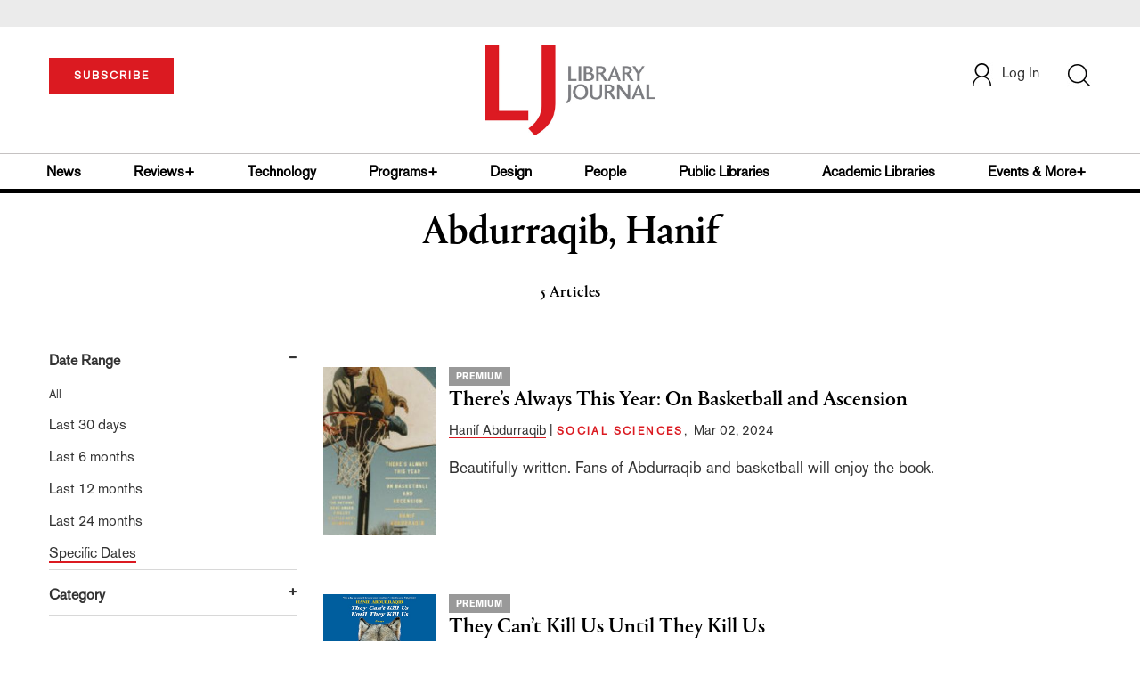

--- FILE ---
content_type: text/html; charset=utf-8
request_url: https://www.google.com/recaptcha/api2/aframe
body_size: -85
content:
<!DOCTYPE HTML><html><head><meta http-equiv="content-type" content="text/html; charset=UTF-8"></head><body><script nonce="ngkNl05319XTiQ6JyIpMCA">/** Anti-fraud and anti-abuse applications only. See google.com/recaptcha */ try{var clients={'sodar':'https://pagead2.googlesyndication.com/pagead/sodar?'};window.addEventListener("message",function(a){try{if(a.source===window.parent){var b=JSON.parse(a.data);var c=clients[b['id']];if(c){var d=document.createElement('img');d.src=c+b['params']+'&rc='+(localStorage.getItem("rc::a")?sessionStorage.getItem("rc::b"):"");window.document.body.appendChild(d);sessionStorage.setItem("rc::e",parseInt(sessionStorage.getItem("rc::e")||0)+1);localStorage.setItem("rc::h",'1768926250401');}}}catch(b){}});window.parent.postMessage("_grecaptcha_ready", "*");}catch(b){}</script></body></html>